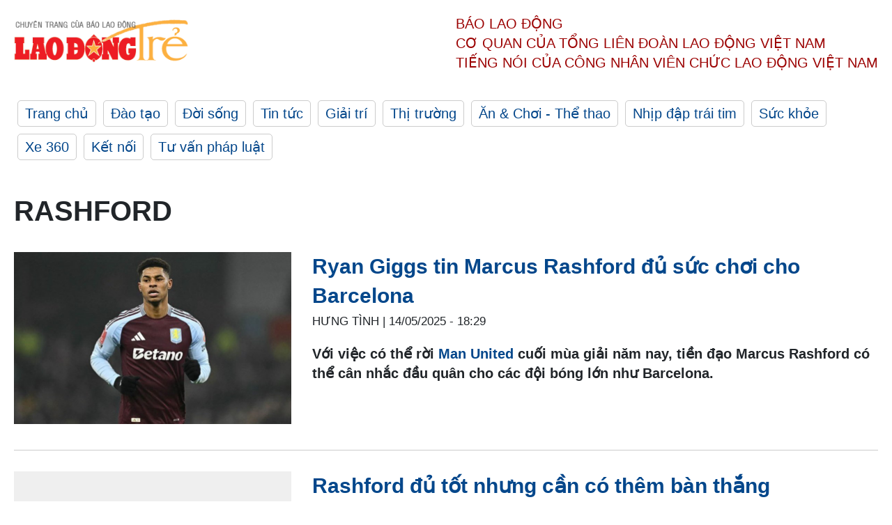

--- FILE ---
content_type: text/html; charset=utf-8
request_url: https://laodong.vn/ldt/tags/rashford-257956.ldo
body_size: 5582
content:
<!DOCTYPE html><html lang="vi"><head><meta charset="utf-8"><meta http-equiv="X-UA-Compatible" content="IE=edge"><meta charset="utf-8"><meta http-equiv="Cache-control" content="public"><title>Rashford | LAODONGTRE.VN</title><meta name="description" content="Rashford - Tin tức cập nhật đầy đủ và chi tiết trên Lao Động Trẻ"><meta name="keywords" content="Rashford,lao động,lao động trẻ,công nhân,công đoàn,đời sống,xã hội,vui chơi,giải trí"><meta name="viewport" content="width=device-width, initial-scale=1.0"><meta http-equiv="refresh" content="1800"><meta name="robots" content="noarchive,noodp,index,follow"><meta name="googlebot" content="noarchive,index,follow"><meta property="fb:app_id" content="103473449992006"><meta property="fb:pages" content="152570468273884"><meta property="article:author" content="https://www.facebook.com/laodongonline"><meta property="article:publisher" content="https://www.facebook.com/laodongonline"><meta name="google-site-verification" content="ZR1lajGP1QKoTcMuDtZqa486Jl1XQa6s3QCPbNV4OT8"><link rel="dns-prefetch" href="//media.laodong.vn"><link rel="dns-prefetch" href="//media3.laodong.vn"><link rel="dns-prefetch" href="//media-cdn.laodong.vn"><link rel="dns-prefetch" href="https://media-cdn-v2.laodong.vn/lib"><link rel="apple-touch-icon" sizes="57x57" href="https://media-cdn-v2.laodong.vn/lib/icons/apple-icon-57x57.png"><link rel="apple-touch-icon" sizes="60x60" href="https://media-cdn-v2.laodong.vn/lib/icons/apple-icon-60x60.png"><link rel="apple-touch-icon" sizes="72x72" href="https://media-cdn-v2.laodong.vn/lib/icons/apple-icon-72x72.png"><link rel="apple-touch-icon" sizes="76x76" href="https://media-cdn-v2.laodong.vn/lib/icons/apple-icon-76x76.png"><link rel="apple-touch-icon" sizes="114x114" href="https://media-cdn-v2.laodong.vn/lib/icons/apple-icon-114x114.png"><link rel="apple-touch-icon" sizes="120x120" href="https://media-cdn-v2.laodong.vn/lib/icons/apple-icon-120x120.png"><link rel="apple-touch-icon" sizes="144x144" href="https://media-cdn-v2.laodong.vn/lib/icons/apple-icon-144x144.png"><link rel="apple-touch-icon" sizes="152x152" href="https://media-cdn-v2.laodong.vn/lib/icons/apple-icon-152x152.png"><link rel="apple-touch-icon" sizes="180x180" href="https://media-cdn-v2.laodong.vn/lib/icons/apple-icon-180x180.png"><link rel="icon" type="image/png" sizes="192x192" href="https://media-cdn-v2.laodong.vn/lib/icons/android-icon-192x192.png"><link rel="icon" type="image/png" sizes="32x32" href="https://media-cdn-v2.laodong.vn/lib/icons/favicon-32x32.png"><link rel="icon" type="image/png" sizes="96x96" href="https://media-cdn-v2.laodong.vn/lib/icons/favicon-96x96.png"><link rel="icon" type="image/png" sizes="16x16" href="https://media-cdn-v2.laodong.vn/lib/icons/favicon-16x16.png"><link rel="shortcut icon" href="/favicon.ico" type="image/x-icon"><meta name="msapplication-TileColor" content="#ffffff"><meta name="msapplication-TileImage" content="/ms-icon-144x144.png"><meta name="theme-color" content="#ffffff"><meta property="og:url" content="https://laodong.vn/ldt/tags/rashford-257956.ldo"><meta property="og:type" content="Tag"><meta property="og:title" content="Rashford"><meta property="og:description" content="Rashford"><meta property="og:image" content="https://laodongtre.laodong.vn/images/avatar-site.jpg"><meta property="og:image:width" content="800"><meta property="og:image:height" content="433"><link rel="canonical" href="https://laodong.vn/ldt/tags/rashford-257956.ldo"><link href="/themes/crawler/all.min.css?v=NHVQ61dACj20U0vaxolN8halV5toReVtW0NwfxBch34" rel="stylesheet"><body><div class="header"><div class="wrapper"><div class="header-top clearfix"><a class="logo" href="https://laodong.vn/ldt"> <img src="https://media-cdn-v2.laodong.vn/lib/images/logo/logo-laodongtre.png" alt="BÁO LAO ĐỘNG" class="main-logo" width="250" height="62"> </a><div class="header-content"><span>Báo Lao Động</span><br> <span>Cơ quan của Tổng Liên Đoàn</span> <span>Lao Động Việt Nam</span><br> <span>Tiếng nói của Công nhân</span> <span>Viên chức lao động</span> <span>Việt Nam</span></div></div><ul class="main-menu"><li class="item"><a href="https://laodong.vn/ldt">Trang chủ</a><li class="item"><h3><a href="/dao-tao">Đào tạo</a></h3><li class="item"><h3><a href="/doi-song">Đời sống</a></h3><li class="item"><h3><a href="/tin-tuc">Tin tức</a></h3><li class="item"><h3><a href="/giai-tri">Giải trí</a></h3><li class="item"><h3><a href="/thi-truong">Thị trường</a></h3><li class="item"><h3><a href="/an-choi">Ăn &amp; Chơi - Thể thao</a></h3><li class="item"><h3><a href="/nhip-dap-trai-tim">Nhịp đập trái tim</a></h3><li class="item"><h3><a href="/suc-khoe">Sức khỏe</a></h3><li class="item"><h3><a href="/xe-360">Xe 360</a></h3><li class="item"><h3><a href="/ket-noi">Kết nối</a></h3><li class="item"><h3><a href="/tu-van-phap-luat">Tư vấn pháp luật</a></h3></ul></div></div><div class="main-content"><div class="wrapper"><h1 style="text-transform:uppercase">Rashford</h1><div class="list-articles"><div class="article-item"><div class="p-left"><a class="link-blk" href="https://laodong.vn/ldt/an-choi/ryan-giggs-tin-marcus-rashford-du-suc-choi-cho-barcelona-1506837.ldo" aria-label="LDO"> <img data-src="https://media-cdn-v2.laodong.vn/storage/newsportal/2025/5/14/1506837/Marcus-Rashford-Man-.jpg?w=800&amp;h=496&amp;crop=auto&amp;scale=both" class="lazyload" alt="Rashford vẫn còn hy vọng trở lại đỉnh cao. Ảnh: AFP" width="800" height="496"> </a></div><div class="p-right"><a class="link-blk" href="https://laodong.vn/ldt/an-choi/ryan-giggs-tin-marcus-rashford-du-suc-choi-cho-barcelona-1506837.ldo"><h2>Ryan Giggs tin Marcus Rashford đủ sức chơi cho Barcelona</h2></a><p><small class="author"> <i class="fa fa-user-o" aria-hidden="true"></i> HƯNG TÌNH | <time datetime="5/14/2025 6:29:56 PM">14/05/2025 - 18:29</time> </small><p><p><strong>Với việc có thể rời <a href="https://laodong.vn/tags/man-united-436.ldo" target="_self" title="Man United">Man United</a> cuối mùa giải năm nay, tiền đạo Marcus Rashford có thể cân nhắc đầu quân cho các đội bóng lớn như Barcelona.</strong></div></div><div class="article-item"><div class="p-left"><a class="link-blk" href="https://laodong.vn/ldt/the-thao/rashford-du-tot-nhung-can-co-them-ban-thang-1470613.ldo" aria-label="LDO"> <img data-src="https://media-cdn-v2.laodong.vn/storage/newsportal/2025/3/1/1470613/No-Image.jpeg?w=800&amp;h=496&amp;crop=auto&amp;scale=both" class="lazyload" alt="" width="800" height="496"> </a></div><div class="p-right"><a class="link-blk" href="https://laodong.vn/ldt/the-thao/rashford-du-tot-nhung-can-co-them-ban-thang-1470613.ldo"><h2>Rashford đủ tốt nhưng cần có thêm bàn thắng</h2></a><p><small class="author"> <i class="fa fa-user-o" aria-hidden="true"></i> HƯNG TÌNH | <time datetime="3/1/2025 5:24:49 PM">01/03/2025 - 17:24</time> </small><p><p>Từ khi chuyển sang Aston Villa theo dạng cho mượn, cựu tiền đạo Man United là Marcus Rashford đã phần nào lấy lại phong độ của mình.</div></div><div class="article-item"><div class="p-left"></div><div class="p-right"><a class="link-blk" href="https://laodong.vn/ldt/the-thao/rashford-se-duoc-trao-co-hoi-cuoi-o-man-united-1378649.ldo"><h2>Rashford sẽ được trao cơ hội cuối ở Man United</h2></a><p><small class="author"> <i class="fa fa-user-o" aria-hidden="true"></i> HƯNG TÌNH | <time datetime="8/10/2024 1:41:28 PM">10/08/2024 - 13:41</time> </small><p><p><strong>Huấn luyện viên Erik Ten Hag khẳng định Marcus Rashford đang rất quyết tâm làm lại tại <a href="https://laodongtre.laodong.vn/tags/manchester-united-243812.ldo" target="_self" title="Man United">Man United</a>, sau một mùa giải thất vọng trước đó.</strong></div></div><div class="article-item"><div class="p-left"><a class="link-blk" href="https://laodong.vn/ldt/the-thao/rashford-duoc-khuyen-khong-nen-chuyen-toi-psg-1315940.ldo" aria-label="LDO"> <img data-src="https://media-cdn-v2.laodong.vn/storage/newsportal/2024/3/16/1315940/Logo_Lao-Dong_A.jpg?w=800&amp;h=496&amp;crop=auto&amp;scale=both" class="lazyload" alt="" width="800" height="496"> </a></div><div class="p-right"><a class="link-blk" href="https://laodong.vn/ldt/the-thao/rashford-duoc-khuyen-khong-nen-chuyen-toi-psg-1315940.ldo"><h2>Rashford được khuyên không nên chuyển tới PSG</h2></a><p><small class="author"> <i class="fa fa-user-o" aria-hidden="true"></i> HƯNG TÌNH | <time datetime="3/16/2024 8:01:13 PM">16/03/2024 - 20:01</time> </small><p><p><strong>Trước thông tin PSG có ý định mua Marcus Rashford để thay thế cho Mbappe, cựu cầu thủ Stan Collymore đã đưa ra lời khuyên cho ngôi sao của <a href="https://laodongtre.laodong.vn/tags/manchester-united-243812.ldo" target="_self" title="Man United">Man United</a>.</strong></div></div><div class="article-item"><div class="p-left"><a class="link-blk" href="https://laodong.vn/ldt/the-thao/man-united-duoc-khuyen-nen-nhanh-chong-ban-rashford-1298539.ldo" aria-label="LDO"> <img data-src="https://media-cdn-v2.laodong.vn/storage/newsportal/2024/1/29/1298539/Rashford.jpg?w=800&amp;h=496&amp;crop=auto&amp;scale=both" class="lazyload" alt="Rashford đang dần mất động lực tại Man United. Ảnh: CLB Man United" width="800" height="496"> </a></div><div class="p-right"><a class="link-blk" href="https://laodong.vn/ldt/the-thao/man-united-duoc-khuyen-nen-nhanh-chong-ban-rashford-1298539.ldo"><h2>Man United được khuyên nên nhanh chóng bán Rashford</h2></a><p><small class="author"> <i class="fa fa-user-o" aria-hidden="true"></i> HƯNG TÌNH | <time datetime="1/29/2024 5:37:46 PM">29/01/2024 - 17:37</time> </small><p><p><strong>Cựu cầu thủ Ally McCoist cho rằng đã tới lúc <a href="https://laodongtre.laodong.vn/tags/manchester-united-243812.ldo" target="_self" title="Man United">Man United</a> nên bán Rashford, sau khi chứng kiến màn trình diễn thiếu sức sống của cầu thủ người Anh.</strong></div></div><div class="article-item"><div class="p-left"><a class="link-blk" href="https://laodong.vn/ldt/an-choi/ten-hag-rashford-se-som-ghi-ban-tro-lai-1249268.ldo" aria-label="LDO"> <img data-src="https://media-cdn-v2.laodong.vn/storage/newsportal/2023/10/2/1249268/Marcus-Rashford-Manc.jpg?w=800&amp;h=496&amp;crop=auto&amp;scale=both" class="lazyload" alt="Rashford đang có phong độ không tốt. Ảnh: CLB Man United" width="800" height="496"> </a></div><div class="p-right"><a class="link-blk" href="https://laodong.vn/ldt/an-choi/ten-hag-rashford-se-som-ghi-ban-tro-lai-1249268.ldo"><h2>Ten Hag: Rashford sẽ sớm ghi bàn trở lại</h2></a><p><small class="author"> <i class="fa fa-user-o" aria-hidden="true"></i> Nguyễn Lụa | <time datetime="10/3/2023 11:25:37 AM">03/10/2023 - 11:25</time> </small><p><p>Huấn luyện viên của câu lạc bộ Man United, Erik ten Hag lên tiếng bảo vệ <a href="https://laodong.vn/the-thao/rashford-va-2-dong-doi-rut-khoi-doi-tuyen-anh-1169972.ldo" target="_self" title="Rashford ">Rashford </a>sau khoảng thời gian "tịt ngòi".</div></div><div class="article-item"><div class="p-left"><a class="link-blk" href="https://laodong.vn/ldt/an-choi/rashford-ngai-doi-dau-voi-walker-nhat-1221117.ldo" aria-label="LDO"> <img data-src="https://media-cdn-v2.laodong.vn/storage/newsportal/2023/7/25/1221117/Ava.jpg?w=800&amp;h=496&amp;crop=auto&amp;scale=both" class="lazyload" alt="" width="800" height="496"> </a></div><div class="p-right"><a class="link-blk" href="https://laodong.vn/ldt/an-choi/rashford-ngai-doi-dau-voi-walker-nhat-1221117.ldo"><h2>Rashford ngại đối đầu với Walker nhất</h2></a><p><small class="author"> <i class="fa fa-user-o" aria-hidden="true"></i> Cát Băng | <time datetime="7/26/2023 7:37:24 AM">26/07/2023 - 07:37</time> </small><p><p>Tiền đạo của Man United, <a href="https://laodong.vn/bong-da-quoc-te/manchester-united-can-nguoi-ghi-ban-ho-tro-marcus-rashford-1152337.ldo" target="_self" title="Rashford ">Rashford </a>bật mí Walker là cầu thủ anh ngại phải đối đầu trên sân nhất.</div></div><div class="article-item"><div class="p-left"><a class="link-blk" href="https://laodong.vn/ldt/an-choi/rashford-hay-nhat-premier-league-thang-9-1099443.ldo" aria-label="LDO"> <img data-src="https://media-cdn-v2.laodong.vn/storage/newsportal/2022/9/30/1099443/93C34D79-5149-4025-8.jpeg?w=800&amp;h=496&amp;crop=auto&amp;scale=both" class="lazyload" alt="" width="800" height="496"> </a></div><div class="p-right"><a class="link-blk" href="https://laodong.vn/ldt/an-choi/rashford-hay-nhat-premier-league-thang-9-1099443.ldo"><h2>Rashford hay nhất Premier League tháng 9</h2></a><p><small class="author"> <i class="fa fa-user-o" aria-hidden="true"></i> Cát Băng | <time datetime="9/30/2022 6:19:07 PM">30/09/2022 - 18:19</time> </small><p>Marcus <a href="https://laodong.vn/bong-da-quoc-te/chuyen-gi-dang-xay-ra-voi-rashford-tai-manchester-united-994233.ldo" title="Rashford" target="_self">Rashford</a> của Man United đã được bầu chọn là Cầu thủ xuất sắc nhất Ngoại hạng Anh tháng 9.</div></div><div class="article-item"><div class="p-left"><a class="link-blk" href="https://laodong.vn/ldt/an-choi/huyen-thoai-man-united-danh-loi-khen-cho-rashford-1098191.ldo" aria-label="LDO"> <img data-src="https://media-cdn-v2.laodong.vn/storage/newsportal/2022/9/27/1098191/Marcus-Rashford-Owen.jpg?w=800&amp;h=496&amp;crop=auto&amp;scale=both" class="lazyload" alt="" width="800" height="496"> </a></div><div class="p-right"><a class="link-blk" href="https://laodong.vn/ldt/an-choi/huyen-thoai-man-united-danh-loi-khen-cho-rashford-1098191.ldo"><h2>Huyền thoại Man United dành lời khen cho Rashford</h2></a><p><small class="author"> <i class="fa fa-user-o" aria-hidden="true"></i> Gia Du | <time datetime="9/27/2022 10:08:28 PM">27/09/2022 - 22:08</time> </small><p>Huyền thoại Andy Cole khẳng định Marcus Rashford đã tìm lại được chính mình năm xưa và sẵn sàng tỏa sáng ở <a href="https://laodong.vn/bong-da-quoc-te/man-united-se-sa-thai-ole-solskjaer-va-lua-chon-zidane-976021.ldo" title="Man United" target="_self">Man United</a> mùa này.</div></div><div class="article-item"><div class="p-left"><a class="link-blk" href="https://laodong.vn/ldt/an-choi/ten-hag-tin-tuong-rashford-hon-ronaldo-1091907.ldo" aria-label="LDO"> <img data-src="https://media-cdn-v2.laodong.vn/storage/newsportal/2022/9/12/1091907/82F49524-8565-4C6B-8.jpeg?w=800&amp;h=496&amp;crop=auto&amp;scale=both" class="lazyload" alt="" width="800" height="496"> </a></div><div class="p-right"><a class="link-blk" href="https://laodong.vn/ldt/an-choi/ten-hag-tin-tuong-rashford-hon-ronaldo-1091907.ldo"><h2>Ten Hag tin tưởng Rashford hơn Ronaldo</h2></a><p><small class="author"> <i class="fa fa-user-o" aria-hidden="true"></i> Gia Du | <time datetime="9/12/2022 10:33:10 AM">12/09/2022 - 10:33</time> </small><p><p>Huấn luyện viên Erik ten Hag tin rằng, MU có thể thành công với Marcus Rashford đá cắm, thay vì <a href="https://laodong.vn/bong-da-quoc-te/ronaldo-chung-minh-su-khac-biet-voi-messi-ve-kha-nang-thich-nghi-969227.ldo" title="Ronaldo" target="_self">Ronaldo</a>.</div></div><div class="article-item"><div class="p-left"><a class="link-blk" href="https://laodong.vn/ldt/an-choi/arsenal-muon-dua-rashford-ve-emirates-1028131.ldo" aria-label="LDO"> <img data-src="https://media-cdn-v2.laodong.vn/storage/newsportal/2022/3/28/1028131/FBCFDCAE-C60F-4EB1-8.jpeg?w=800&amp;h=496&amp;crop=auto&amp;scale=both" class="lazyload" alt="" width="800" height="496"> </a></div><div class="p-right"><a class="link-blk" href="https://laodong.vn/ldt/an-choi/arsenal-muon-dua-rashford-ve-emirates-1028131.ldo"><h2>Arsenal muốn đưa Rashford về Emirates</h2></a><p><small class="author"> <i class="fa fa-user-o" aria-hidden="true"></i> Gia Du | <time datetime="3/28/2022 1:27:57 PM">28/03/2022 - 13:27</time> </small><p>Nhân lúc Rashford đang khó ở tại Old Trafford, <a href="https://laodong.vn/bong-da-quoc-te/ngan-ngam-voi-arteta-arsenal-nham-conte-vao-ghe-nong-942617.ldo" title="Arsenal" target="_self">Arsenal</a> đang cố gắng chèo kéo tiền đạo người Anh chuyển sang sân Emirates hè tới.</div></div><div class="article-item"><div class="p-left"><a class="link-blk" href="https://laodong.vn/ldt/the-thao/mat-suat-da-chinh-rashford-tinh-duong-roi-man-united-1021268.ldo" aria-label="LDO"> <img data-src="https://media-cdn-v2.laodong.vn/storage/newsportal/2022/3/8/1021268/Rashford-Man-City.jpg?w=800&amp;h=496&amp;crop=auto&amp;scale=both" class="lazyload" alt="" width="800" height="496"> </a></div><div class="p-right"><a class="link-blk" href="https://laodong.vn/ldt/the-thao/mat-suat-da-chinh-rashford-tinh-duong-roi-man-united-1021268.ldo"><h2>Mất suất đá chính, Rashford tính đường rời Man United</h2></a><p><small class="author"> <i class="fa fa-user-o" aria-hidden="true"></i> Minh Trí | <time datetime="3/8/2022 9:38:09 AM">08/03/2022 - 09:38</time> </small><p>Theo The Guardian, chân sút Marcus Rashford đang tính đến phương án chuyển tới một đội bóng khác do không còn giữ được vị thế ở <a href="https://laodong.vn/bong-da-quoc-te/man-united-se-sa-thai-ole-solskjaer-va-lua-chon-zidane-976021.ldo" title="Man United" target="_self">Man United</a>.</div></div><div class="article-item"><div class="p-left"></div><div class="p-right"><a class="link-blk" href="https://laodong.vn/ldt/the-thao/canh-sat-bat-4-ke-phan-biet-chung-toc-voi-cau-thu-anh-sau-euro-2020-930873.ldo"><h2>Cảnh sát bắt 4 kẻ phân biệt chủng tộc với cầu thủ Anh sau EURO 2020</h2></a><p><small class="author"> <i class="fa fa-user-o" aria-hidden="true"></i> NGUYỄN ĐĂNG | <time datetime="7/15/2021 8:42:56 PM">15/07/2021 - 20:42</time> </small><p>Theo Reuters, bốn người đã bị bắt vì lạm dụng việc phân biệt chủng tộc trên mạng xã hội nhằm vào các cầu thủ tuyển Anh, sau trận chung kết <a title="EURO 2020" href="https://laodong.vn/the-thao/choang-voi-so-tien-thuong-chuc-vo-dich-euro-2020-cua-tuyen-italia-929957.ldo" rel="external">EURO 2020</a>.</div></div><div class="article-item"><div class="p-left"></div><div class="p-right"><a class="link-blk" href="https://laodong.vn/ldt/the-thao/rashford-lap-hat-trick-man-united-vui-dap-rb-leipzig-849697.ldo"><h2>Rashford lập hat-trick, Man United vùi dập RB Leipzig</h2></a><p><small class="author"> <i class="fa fa-user-o" aria-hidden="true"></i> BÍCH THÙY | <time datetime="10/29/2020 6:45:19 AM">29/10/2020 - 06:45</time> </small><p>Vào sân từ hiệp 2, Marcus Rasford đã ghi 3 bàn giúp <a title="Man United" href="https://laodong.vn/bong-da-quoc-te/nhan-dinh-bong-da-man-united-leipzig-quy-do-thuan-phuc-bo-tot-849462.ldo" rel="external">Man United</a> đánh bại RB Lepizig đến 5-0, tại lượt trận thứ 2 vòng bảng Champions League.</div></div></div><div class="pagination-md-1"><nav><ul class="pagination"><li class="page-item disabled"><a class="page-link" href="?page=1"> <span>First</span> </a><li class="page-item disabled"><a class="page-link" href="?page=1"> <span>«</span> </a><li class="page-item active"><a class="page-link" href="?page=1"> <span>1</span> </a><li class="page-item disabled"><a class="page-link" href="?page=1"> <span>»</span> </a><li class="page-item disabled"><a class="page-link" href="?page=1"> <span>Last</span> </a></ul></nav></div></div></div><div class="wrapper"><div class="footer-content"><div class="r-1"><a class="pl link-logo" href="/"> <img src="https://media-cdn-v2.laodong.vn/lib/images/logo/ldo_red.png" alt="BÁO LAO ĐỘNG" width="150" height="40"> </a><div class="pr"><p>Xuất bản số Báo Lao Động đầu tiên vào ngày 14.8.1929<h3 class="cop-name"><span>CƠ QUAN CỦA TỔNG LIÊN ĐOÀN</span> <span>LAO ĐỘNG VIỆT NAM</span></h3><div class="ct tbt">Tổng Biên tập: NGUYỄN NGỌC HIỂN</div></div></div><div class="r-2"><div class="bl bl-1"><h4 class="vn">Liên Hệ:</h4><div class="ct"><p><span>Tòa soạn:</span> <span>(+84 24) 38252441</span> - <span>35330305</span><p><span>Báo điện tử:</span> <span>(+84 24) 38303032</span> - <span>38303034</span><p><span>Đường dây nóng:</span> <span>096 8383388</span><p><span>Bạn đọc:</span> <span>(+84 24) 35335235</span><p><span>Email:</span> <a href="mailto:toasoan@laodong.com.vn">toasoan@laodong.com.vn</a></div></div><div class="bl bl-2"><h4 class="vn">Hỗ Trợ Quảng Cáo</h4><div class="ct"><p><span>Báo in: (+84 24) 39232694</span> - <span>Báo điện tử: (+84 24) 35335237</span><p><span>Địa chỉ: Số 6 Phạm Văn Bạch, phường Cầu Giấy, Thành phố Hà Nội</span></div></div><div class="bl bl-3"><div class="ct"><p><span>Giấy phép số:</span> <span>2013/GP-BTTT</span><p><span>Do Bộ TTTT cấp</span> <span>ngày 30.10.2012</span></div></div></div><div class="dev"><span>Báo điện tử Lao Động được phát triển bởi</span> <span>Lao Động Technologies</span></div></div></div><script src="https://media-cdn-v2.laodong.vn/lib/plugin/lazysizes.min.js" async></script>